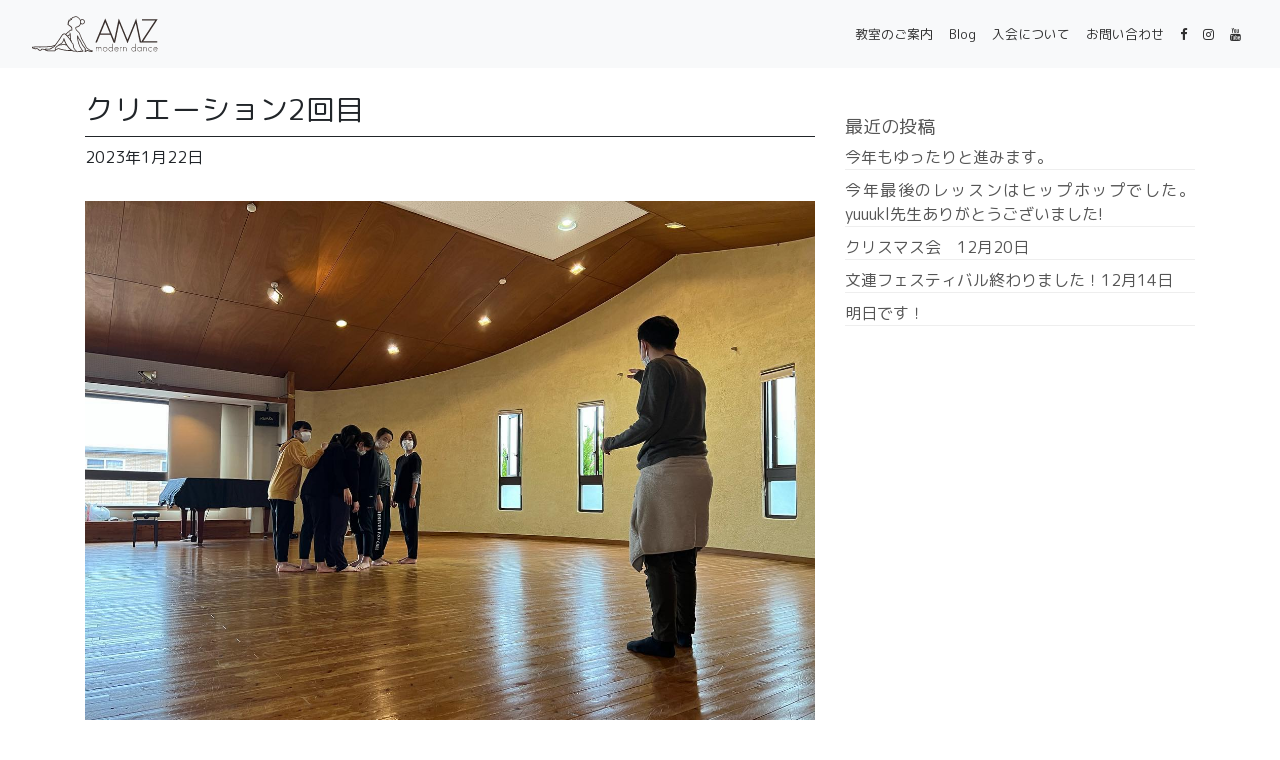

--- FILE ---
content_type: text/html; charset=UTF-8
request_url: https://amz-dance.com/archives/4672
body_size: 9781
content:
<!DOCTYPE html>
<html dir="ltr" lang="ja"
	prefix="og: https://ogp.me/ns#" >
<head>
	<meta charset="UTF-8">
	<meta name="viewport" content="width=device-width, initial-scale=1, shrink-to-fit=no">
	<link rel="profile" href="http://gmpg.org/xfn/11">
	<link href="https://unpkg.com/aos@2.3.1/dist/aos.css" rel="stylesheet">
	<link href="https://fonts.googleapis.com/css?family=M+PLUS+Rounded+1c" rel="stylesheet">
	<link href="https://fonts.googleapis.com/css?family=Josefin+Slab&display=swap" rel="stylesheet">
	<title>クリエーション2回目 - 【公式】AMZモダンダンス｜アムズモダンダンス</title>

		<!-- All in One SEO 4.4.1 - aioseo.com -->
		<meta name="description" content="見ていて気持ちいい。踊るともっと気持ちいい。 幸せ過ぎる時間。 #コンテンポラリーダンス #メソッドビースタジ" />
		<meta name="robots" content="max-image-preview:large" />
		<link rel="canonical" href="https://amz-dance.com/archives/4672" />
		<meta name="generator" content="All in One SEO (AIOSEO) 4.4.1" />

		<!-- Google tag (gtag.js) -->
<script async src="https://www.googletagmanager.com/gtag/js?id=G-WVV01WQLTB"></script>
<script>
  window.dataLayer = window.dataLayer || [];
  function gtag(){dataLayer.push(arguments);}
  gtag('js', new Date());

  gtag('config', 'G-WVV01WQLTB');
</script>
		<meta property="og:locale" content="ja_JP" />
		<meta property="og:site_name" content="【公式】AMZモダンダンス｜アムズモダンダンス - ダンスを通して、しなやかな心と身体を育てたいと思っています。また、自由な発想で自己表現できる場を目指します。モダンダンス、バレエ基礎、ヒップホップダンス、コンテンポラリーなど様々な分野を学べます。 主に宇部市・山口市で活動中。" />
		<meta property="og:type" content="article" />
		<meta property="og:title" content="クリエーション2回目 - 【公式】AMZモダンダンス｜アムズモダンダンス" />
		<meta property="og:description" content="見ていて気持ちいい。踊るともっと気持ちいい。 幸せ過ぎる時間。 #コンテンポラリーダンス #メソッドビースタジ" />
		<meta property="og:url" content="https://amz-dance.com/archives/4672" />
		<meta property="article:published_time" content="2023-01-22T11:05:47+00:00" />
		<meta property="article:modified_time" content="2023-01-22T11:05:47+00:00" />
		<meta name="twitter:card" content="summary" />
		<meta name="twitter:title" content="クリエーション2回目 - 【公式】AMZモダンダンス｜アムズモダンダンス" />
		<meta name="twitter:description" content="見ていて気持ちいい。踊るともっと気持ちいい。 幸せ過ぎる時間。 #コンテンポラリーダンス #メソッドビースタジ" />
		<script type="application/ld+json" class="aioseo-schema">
			{"@context":"https:\/\/schema.org","@graph":[{"@type":"BlogPosting","@id":"https:\/\/amz-dance.com\/archives\/4672#blogposting","name":"\u30af\u30ea\u30a8\u30fc\u30b7\u30e7\u30f32\u56de\u76ee - \u3010\u516c\u5f0f\u3011AMZ\u30e2\u30c0\u30f3\u30c0\u30f3\u30b9\uff5c\u30a2\u30e0\u30ba\u30e2\u30c0\u30f3\u30c0\u30f3\u30b9","headline":"\u30af\u30ea\u30a8\u30fc\u30b7\u30e7\u30f32\u56de\u76ee","author":{"@id":"https:\/\/amz-dance.com\/archives\/author\/teshimarketing#author"},"publisher":{"@id":"https:\/\/amz-dance.com\/#organization"},"image":{"@type":"ImageObject","url":"https:\/\/amz-dance.com\/wp-content\/uploads\/2023\/01\/327026365_920225732748311_2343774420432530660_n.jpg","width":1440,"height":1080},"datePublished":"2023-01-22T11:05:47+09:00","dateModified":"2023-01-22T11:05:47+09:00","inLanguage":"ja","mainEntityOfPage":{"@id":"https:\/\/amz-dance.com\/archives\/4672#webpage"},"isPartOf":{"@id":"https:\/\/amz-dance.com\/archives\/4672#webpage"},"articleSection":"BLOG"},{"@type":"BreadcrumbList","@id":"https:\/\/amz-dance.com\/archives\/4672#breadcrumblist","itemListElement":[{"@type":"ListItem","@id":"https:\/\/amz-dance.com\/#listItem","position":1,"item":{"@type":"WebPage","@id":"https:\/\/amz-dance.com\/","name":"\u30db\u30fc\u30e0","description":"\u30c0\u30f3\u30b9\u3092\u901a\u3057\u3066\u3001\u3057\u306a\u3084\u304b\u306a\u5fc3\u3068\u8eab\u4f53\u3092\u80b2\u3066\u305f\u3044\u3068\u601d\u3063\u3066\u3044\u307e\u3059\u3002\u307e\u305f\u3001\u81ea\u7531\u306a\u767a\u60f3\u3067\u81ea\u5df1\u8868\u73fe\u3067\u304d\u308b\u5834\u3092\u76ee\u6307\u3057\u307e\u3059\u3002\u30e2\u30c0\u30f3\u30c0\u30f3\u30b9\u3001\u30d0\u30ec\u30a8\u57fa\u790e\u3001\u30d2\u30c3\u30d7\u30db\u30c3\u30d7\u30c0\u30f3\u30b9\u3001\u30b3\u30f3\u30c6\u30f3\u30dd\u30e9\u30ea\u30fc\u306a\u3069\u69d8\u3005\u306a\u5206\u91ce\u3092\u5b66\u3079\u307e\u3059\u3002 \u4e3b\u306b\u5b87\u90e8\u5e02\u30fb\u5c71\u53e3\u5e02\u3067\u6d3b\u52d5\u4e2d\u3002","url":"https:\/\/amz-dance.com\/"}}]},{"@type":"Organization","@id":"https:\/\/amz-dance.com\/#organization","name":"\u3010\u516c\u5f0f\u3011AMZ\u30e2\u30c0\u30f3\u30c0\u30f3\u30b9\uff5c\u30a2\u30e0\u30ba\u30e2\u30c0\u30f3\u30c0\u30f3\u30b9","url":"https:\/\/amz-dance.com\/"},{"@type":"Person","@id":"https:\/\/amz-dance.com\/archives\/author\/teshimarketing#author","url":"https:\/\/amz-dance.com\/archives\/author\/teshimarketing","name":"teshimarketing","image":{"@type":"ImageObject","@id":"https:\/\/amz-dance.com\/archives\/4672#authorImage","url":"https:\/\/secure.gravatar.com\/avatar\/829f65171b193d51d1014684f4d1cc4b?s=96&d=mm&r=g","width":96,"height":96,"caption":"teshimarketing"}},{"@type":"WebPage","@id":"https:\/\/amz-dance.com\/archives\/4672#webpage","url":"https:\/\/amz-dance.com\/archives\/4672","name":"\u30af\u30ea\u30a8\u30fc\u30b7\u30e7\u30f32\u56de\u76ee - \u3010\u516c\u5f0f\u3011AMZ\u30e2\u30c0\u30f3\u30c0\u30f3\u30b9\uff5c\u30a2\u30e0\u30ba\u30e2\u30c0\u30f3\u30c0\u30f3\u30b9","description":"\u898b\u3066\u3044\u3066\u6c17\u6301\u3061\u3044\u3044\u3002\u8e0a\u308b\u3068\u3082\u3063\u3068\u6c17\u6301\u3061\u3044\u3044\u3002 \u5e78\u305b\u904e\u304e\u308b\u6642\u9593\u3002 #\u30b3\u30f3\u30c6\u30f3\u30dd\u30e9\u30ea\u30fc\u30c0\u30f3\u30b9 #\u30e1\u30bd\u30c3\u30c9\u30d3\u30fc\u30b9\u30bf\u30b8","inLanguage":"ja","isPartOf":{"@id":"https:\/\/amz-dance.com\/#website"},"breadcrumb":{"@id":"https:\/\/amz-dance.com\/archives\/4672#breadcrumblist"},"author":{"@id":"https:\/\/amz-dance.com\/archives\/author\/teshimarketing#author"},"creator":{"@id":"https:\/\/amz-dance.com\/archives\/author\/teshimarketing#author"},"image":{"@type":"ImageObject","url":"https:\/\/amz-dance.com\/wp-content\/uploads\/2023\/01\/327026365_920225732748311_2343774420432530660_n.jpg","@id":"https:\/\/amz-dance.com\/#mainImage","width":1440,"height":1080},"primaryImageOfPage":{"@id":"https:\/\/amz-dance.com\/archives\/4672#mainImage"},"datePublished":"2023-01-22T11:05:47+09:00","dateModified":"2023-01-22T11:05:47+09:00"},{"@type":"WebSite","@id":"https:\/\/amz-dance.com\/#website","url":"https:\/\/amz-dance.com\/","name":"\u3010\u516c\u5f0f\u3011AMZ\u30e2\u30c0\u30f3\u30c0\u30f3\u30b9\uff5c\u30a2\u30e0\u30ba\u30e2\u30c0\u30f3\u30c0\u30f3\u30b9","description":"\u30c0\u30f3\u30b9\u3092\u901a\u3057\u3066\u3001\u3057\u306a\u3084\u304b\u306a\u5fc3\u3068\u8eab\u4f53\u3092\u80b2\u3066\u305f\u3044\u3068\u601d\u3063\u3066\u3044\u307e\u3059\u3002\u307e\u305f\u3001\u81ea\u7531\u306a\u767a\u60f3\u3067\u81ea\u5df1\u8868\u73fe\u3067\u304d\u308b\u5834\u3092\u76ee\u6307\u3057\u307e\u3059\u3002\u30e2\u30c0\u30f3\u30c0\u30f3\u30b9\u3001\u30d0\u30ec\u30a8\u57fa\u790e\u3001\u30d2\u30c3\u30d7\u30db\u30c3\u30d7\u30c0\u30f3\u30b9\u3001\u30b3\u30f3\u30c6\u30f3\u30dd\u30e9\u30ea\u30fc\u306a\u3069\u69d8\u3005\u306a\u5206\u91ce\u3092\u5b66\u3079\u307e\u3059\u3002 \u4e3b\u306b\u5b87\u90e8\u5e02\u30fb\u5c71\u53e3\u5e02\u3067\u6d3b\u52d5\u4e2d\u3002","inLanguage":"ja","publisher":{"@id":"https:\/\/amz-dance.com\/#organization"}}]}
		</script>
		<!-- All in One SEO -->

<link rel='dns-prefetch' href='//www.google.com' />
<link rel='dns-prefetch' href='//s.w.org' />
<link rel="alternate" type="application/rss+xml" title="【公式】AMZモダンダンス｜アムズモダンダンス &raquo; フィード" href="https://amz-dance.com/feed" />
<link rel="alternate" type="application/rss+xml" title="【公式】AMZモダンダンス｜アムズモダンダンス &raquo; コメントフィード" href="https://amz-dance.com/comments/feed" />
<script>
window._wpemojiSettings = {"baseUrl":"https:\/\/s.w.org\/images\/core\/emoji\/13.1.0\/72x72\/","ext":".png","svgUrl":"https:\/\/s.w.org\/images\/core\/emoji\/13.1.0\/svg\/","svgExt":".svg","source":{"concatemoji":"https:\/\/amz-dance.com\/wp-includes\/js\/wp-emoji-release.min.js?ver=5.9.12"}};
/*! This file is auto-generated */
!function(e,a,t){var n,r,o,i=a.createElement("canvas"),p=i.getContext&&i.getContext("2d");function s(e,t){var a=String.fromCharCode;p.clearRect(0,0,i.width,i.height),p.fillText(a.apply(this,e),0,0);e=i.toDataURL();return p.clearRect(0,0,i.width,i.height),p.fillText(a.apply(this,t),0,0),e===i.toDataURL()}function c(e){var t=a.createElement("script");t.src=e,t.defer=t.type="text/javascript",a.getElementsByTagName("head")[0].appendChild(t)}for(o=Array("flag","emoji"),t.supports={everything:!0,everythingExceptFlag:!0},r=0;r<o.length;r++)t.supports[o[r]]=function(e){if(!p||!p.fillText)return!1;switch(p.textBaseline="top",p.font="600 32px Arial",e){case"flag":return s([127987,65039,8205,9895,65039],[127987,65039,8203,9895,65039])?!1:!s([55356,56826,55356,56819],[55356,56826,8203,55356,56819])&&!s([55356,57332,56128,56423,56128,56418,56128,56421,56128,56430,56128,56423,56128,56447],[55356,57332,8203,56128,56423,8203,56128,56418,8203,56128,56421,8203,56128,56430,8203,56128,56423,8203,56128,56447]);case"emoji":return!s([10084,65039,8205,55357,56613],[10084,65039,8203,55357,56613])}return!1}(o[r]),t.supports.everything=t.supports.everything&&t.supports[o[r]],"flag"!==o[r]&&(t.supports.everythingExceptFlag=t.supports.everythingExceptFlag&&t.supports[o[r]]);t.supports.everythingExceptFlag=t.supports.everythingExceptFlag&&!t.supports.flag,t.DOMReady=!1,t.readyCallback=function(){t.DOMReady=!0},t.supports.everything||(n=function(){t.readyCallback()},a.addEventListener?(a.addEventListener("DOMContentLoaded",n,!1),e.addEventListener("load",n,!1)):(e.attachEvent("onload",n),a.attachEvent("onreadystatechange",function(){"complete"===a.readyState&&t.readyCallback()})),(n=t.source||{}).concatemoji?c(n.concatemoji):n.wpemoji&&n.twemoji&&(c(n.twemoji),c(n.wpemoji)))}(window,document,window._wpemojiSettings);
</script>
<style>
img.wp-smiley,
img.emoji {
	display: inline !important;
	border: none !important;
	box-shadow: none !important;
	height: 1em !important;
	width: 1em !important;
	margin: 0 0.07em !important;
	vertical-align: -0.1em !important;
	background: none !important;
	padding: 0 !important;
}
</style>
	<link rel='stylesheet' id='wp-block-library-css'  href='https://amz-dance.com/wp-includes/css/dist/block-library/style.min.css?ver=5.9.12' media='all' />
<style id='safe-svg-svg-icon-style-inline-css'>
.safe-svg-cover .safe-svg-inside{display:inline-block;max-width:100%}.safe-svg-cover svg{height:100%;max-height:100%;max-width:100%;width:100%}

</style>
<style id='global-styles-inline-css'>
body{--wp--preset--color--black: #000000;--wp--preset--color--cyan-bluish-gray: #abb8c3;--wp--preset--color--white: #fff;--wp--preset--color--pale-pink: #f78da7;--wp--preset--color--vivid-red: #cf2e2e;--wp--preset--color--luminous-vivid-orange: #ff6900;--wp--preset--color--luminous-vivid-amber: #fcb900;--wp--preset--color--light-green-cyan: #7bdcb5;--wp--preset--color--vivid-green-cyan: #00d084;--wp--preset--color--pale-cyan-blue: #8ed1fc;--wp--preset--color--vivid-cyan-blue: #0693e3;--wp--preset--color--vivid-purple: #9b51e0;--wp--preset--color--blue: #0d6efd;--wp--preset--color--indigo: #6610f2;--wp--preset--color--purple: #5533ff;--wp--preset--color--pink: #d63384;--wp--preset--color--red: #dc3545;--wp--preset--color--orange: #fd7e14;--wp--preset--color--yellow: #ffc107;--wp--preset--color--green: #198754;--wp--preset--color--teal: #20c997;--wp--preset--color--cyan: #0dcaf0;--wp--preset--color--gray: #6c757d;--wp--preset--color--gray-dark: #343a40;--wp--preset--gradient--vivid-cyan-blue-to-vivid-purple: linear-gradient(135deg,rgba(6,147,227,1) 0%,rgb(155,81,224) 100%);--wp--preset--gradient--light-green-cyan-to-vivid-green-cyan: linear-gradient(135deg,rgb(122,220,180) 0%,rgb(0,208,130) 100%);--wp--preset--gradient--luminous-vivid-amber-to-luminous-vivid-orange: linear-gradient(135deg,rgba(252,185,0,1) 0%,rgba(255,105,0,1) 100%);--wp--preset--gradient--luminous-vivid-orange-to-vivid-red: linear-gradient(135deg,rgba(255,105,0,1) 0%,rgb(207,46,46) 100%);--wp--preset--gradient--very-light-gray-to-cyan-bluish-gray: linear-gradient(135deg,rgb(238,238,238) 0%,rgb(169,184,195) 100%);--wp--preset--gradient--cool-to-warm-spectrum: linear-gradient(135deg,rgb(74,234,220) 0%,rgb(151,120,209) 20%,rgb(207,42,186) 40%,rgb(238,44,130) 60%,rgb(251,105,98) 80%,rgb(254,248,76) 100%);--wp--preset--gradient--blush-light-purple: linear-gradient(135deg,rgb(255,206,236) 0%,rgb(152,150,240) 100%);--wp--preset--gradient--blush-bordeaux: linear-gradient(135deg,rgb(254,205,165) 0%,rgb(254,45,45) 50%,rgb(107,0,62) 100%);--wp--preset--gradient--luminous-dusk: linear-gradient(135deg,rgb(255,203,112) 0%,rgb(199,81,192) 50%,rgb(65,88,208) 100%);--wp--preset--gradient--pale-ocean: linear-gradient(135deg,rgb(255,245,203) 0%,rgb(182,227,212) 50%,rgb(51,167,181) 100%);--wp--preset--gradient--electric-grass: linear-gradient(135deg,rgb(202,248,128) 0%,rgb(113,206,126) 100%);--wp--preset--gradient--midnight: linear-gradient(135deg,rgb(2,3,129) 0%,rgb(40,116,252) 100%);--wp--preset--duotone--dark-grayscale: url('#wp-duotone-dark-grayscale');--wp--preset--duotone--grayscale: url('#wp-duotone-grayscale');--wp--preset--duotone--purple-yellow: url('#wp-duotone-purple-yellow');--wp--preset--duotone--blue-red: url('#wp-duotone-blue-red');--wp--preset--duotone--midnight: url('#wp-duotone-midnight');--wp--preset--duotone--magenta-yellow: url('#wp-duotone-magenta-yellow');--wp--preset--duotone--purple-green: url('#wp-duotone-purple-green');--wp--preset--duotone--blue-orange: url('#wp-duotone-blue-orange');--wp--preset--font-size--small: 13px;--wp--preset--font-size--medium: 20px;--wp--preset--font-size--large: 36px;--wp--preset--font-size--x-large: 42px;}.has-black-color{color: var(--wp--preset--color--black) !important;}.has-cyan-bluish-gray-color{color: var(--wp--preset--color--cyan-bluish-gray) !important;}.has-white-color{color: var(--wp--preset--color--white) !important;}.has-pale-pink-color{color: var(--wp--preset--color--pale-pink) !important;}.has-vivid-red-color{color: var(--wp--preset--color--vivid-red) !important;}.has-luminous-vivid-orange-color{color: var(--wp--preset--color--luminous-vivid-orange) !important;}.has-luminous-vivid-amber-color{color: var(--wp--preset--color--luminous-vivid-amber) !important;}.has-light-green-cyan-color{color: var(--wp--preset--color--light-green-cyan) !important;}.has-vivid-green-cyan-color{color: var(--wp--preset--color--vivid-green-cyan) !important;}.has-pale-cyan-blue-color{color: var(--wp--preset--color--pale-cyan-blue) !important;}.has-vivid-cyan-blue-color{color: var(--wp--preset--color--vivid-cyan-blue) !important;}.has-vivid-purple-color{color: var(--wp--preset--color--vivid-purple) !important;}.has-black-background-color{background-color: var(--wp--preset--color--black) !important;}.has-cyan-bluish-gray-background-color{background-color: var(--wp--preset--color--cyan-bluish-gray) !important;}.has-white-background-color{background-color: var(--wp--preset--color--white) !important;}.has-pale-pink-background-color{background-color: var(--wp--preset--color--pale-pink) !important;}.has-vivid-red-background-color{background-color: var(--wp--preset--color--vivid-red) !important;}.has-luminous-vivid-orange-background-color{background-color: var(--wp--preset--color--luminous-vivid-orange) !important;}.has-luminous-vivid-amber-background-color{background-color: var(--wp--preset--color--luminous-vivid-amber) !important;}.has-light-green-cyan-background-color{background-color: var(--wp--preset--color--light-green-cyan) !important;}.has-vivid-green-cyan-background-color{background-color: var(--wp--preset--color--vivid-green-cyan) !important;}.has-pale-cyan-blue-background-color{background-color: var(--wp--preset--color--pale-cyan-blue) !important;}.has-vivid-cyan-blue-background-color{background-color: var(--wp--preset--color--vivid-cyan-blue) !important;}.has-vivid-purple-background-color{background-color: var(--wp--preset--color--vivid-purple) !important;}.has-black-border-color{border-color: var(--wp--preset--color--black) !important;}.has-cyan-bluish-gray-border-color{border-color: var(--wp--preset--color--cyan-bluish-gray) !important;}.has-white-border-color{border-color: var(--wp--preset--color--white) !important;}.has-pale-pink-border-color{border-color: var(--wp--preset--color--pale-pink) !important;}.has-vivid-red-border-color{border-color: var(--wp--preset--color--vivid-red) !important;}.has-luminous-vivid-orange-border-color{border-color: var(--wp--preset--color--luminous-vivid-orange) !important;}.has-luminous-vivid-amber-border-color{border-color: var(--wp--preset--color--luminous-vivid-amber) !important;}.has-light-green-cyan-border-color{border-color: var(--wp--preset--color--light-green-cyan) !important;}.has-vivid-green-cyan-border-color{border-color: var(--wp--preset--color--vivid-green-cyan) !important;}.has-pale-cyan-blue-border-color{border-color: var(--wp--preset--color--pale-cyan-blue) !important;}.has-vivid-cyan-blue-border-color{border-color: var(--wp--preset--color--vivid-cyan-blue) !important;}.has-vivid-purple-border-color{border-color: var(--wp--preset--color--vivid-purple) !important;}.has-vivid-cyan-blue-to-vivid-purple-gradient-background{background: var(--wp--preset--gradient--vivid-cyan-blue-to-vivid-purple) !important;}.has-light-green-cyan-to-vivid-green-cyan-gradient-background{background: var(--wp--preset--gradient--light-green-cyan-to-vivid-green-cyan) !important;}.has-luminous-vivid-amber-to-luminous-vivid-orange-gradient-background{background: var(--wp--preset--gradient--luminous-vivid-amber-to-luminous-vivid-orange) !important;}.has-luminous-vivid-orange-to-vivid-red-gradient-background{background: var(--wp--preset--gradient--luminous-vivid-orange-to-vivid-red) !important;}.has-very-light-gray-to-cyan-bluish-gray-gradient-background{background: var(--wp--preset--gradient--very-light-gray-to-cyan-bluish-gray) !important;}.has-cool-to-warm-spectrum-gradient-background{background: var(--wp--preset--gradient--cool-to-warm-spectrum) !important;}.has-blush-light-purple-gradient-background{background: var(--wp--preset--gradient--blush-light-purple) !important;}.has-blush-bordeaux-gradient-background{background: var(--wp--preset--gradient--blush-bordeaux) !important;}.has-luminous-dusk-gradient-background{background: var(--wp--preset--gradient--luminous-dusk) !important;}.has-pale-ocean-gradient-background{background: var(--wp--preset--gradient--pale-ocean) !important;}.has-electric-grass-gradient-background{background: var(--wp--preset--gradient--electric-grass) !important;}.has-midnight-gradient-background{background: var(--wp--preset--gradient--midnight) !important;}.has-small-font-size{font-size: var(--wp--preset--font-size--small) !important;}.has-medium-font-size{font-size: var(--wp--preset--font-size--medium) !important;}.has-large-font-size{font-size: var(--wp--preset--font-size--large) !important;}.has-x-large-font-size{font-size: var(--wp--preset--font-size--x-large) !important;}
</style>
<link rel='stylesheet' id='contact-form-7-css'  href='https://amz-dance.com/wp-content/plugins/contact-form-7/includes/css/styles.css?ver=5.5.4' media='all' />
<link rel='stylesheet' id='child-understrap-styles-css'  href='https://amz-dance.com/wp-content/themes/mymedia02/css/child-theme.min.css?ver=0.0.1' media='all' />
<link rel='stylesheet' id='style-css-css'  href='https://amz-dance.com/wp-content/themes/mymedia02/style.css?ver=5.9.12' media='all' />
<!--n2css--><script src='https://amz-dance.com/wp-includes/js/jquery/jquery.min.js?ver=3.6.0' id='jquery-core-js'></script>
<link rel="https://api.w.org/" href="https://amz-dance.com/wp-json/" /><link rel="alternate" type="application/json" href="https://amz-dance.com/wp-json/wp/v2/posts/4672" /><link rel="EditURI" type="application/rsd+xml" title="RSD" href="https://amz-dance.com/xmlrpc.php?rsd" />
<link rel="wlwmanifest" type="application/wlwmanifest+xml" href="https://amz-dance.com/wp-includes/wlwmanifest.xml" /> 
<meta name="generator" content="WordPress 5.9.12" />
<link rel='shortlink' href='https://amz-dance.com/?p=4672' />
<link rel="alternate" type="application/json+oembed" href="https://amz-dance.com/wp-json/oembed/1.0/embed?url=https%3A%2F%2Famz-dance.com%2Farchives%2F4672" />
<link rel="alternate" type="text/xml+oembed" href="https://amz-dance.com/wp-json/oembed/1.0/embed?url=https%3A%2F%2Famz-dance.com%2Farchives%2F4672&#038;format=xml" />
<meta name="mobile-web-app-capable" content="yes">
<meta name="apple-mobile-web-app-capable" content="yes">
<meta name="apple-mobile-web-app-title" content="【公式】AMZモダンダンス｜アムズモダンダンス - ダンスを通して、しなやかな心と身体を育てたいと思っています。また、自由な発想で自己表現できる場を目指します。モダンダンス、バレエ基礎、ヒップホップダンス、コンテンポラリーなど様々な分野を学べます。 主に宇部市・山口市で活動中。">
<link rel="icon" href="https://amz-dance.com/wp-content/uploads/2019/09/cropped-favicon-32x32.png" sizes="32x32" />
<link rel="icon" href="https://amz-dance.com/wp-content/uploads/2019/09/cropped-favicon-192x192.png" sizes="192x192" />
<link rel="apple-touch-icon" href="https://amz-dance.com/wp-content/uploads/2019/09/cropped-favicon-180x180.png" />
<meta name="msapplication-TileImage" content="https://amz-dance.com/wp-content/uploads/2019/09/cropped-favicon-270x270.png" />
</head>

<body class="post-template-default single single-post postid-4672 single-format-standard wp-embed-responsive understrap-has-sidebar">
<svg xmlns="http://www.w3.org/2000/svg" viewBox="0 0 0 0" width="0" height="0" focusable="false" role="none" style="visibility: hidden; position: absolute; left: -9999px; overflow: hidden;" ><defs><filter id="wp-duotone-dark-grayscale"><feColorMatrix color-interpolation-filters="sRGB" type="matrix" values=" .299 .587 .114 0 0 .299 .587 .114 0 0 .299 .587 .114 0 0 .299 .587 .114 0 0 " /><feComponentTransfer color-interpolation-filters="sRGB" ><feFuncR type="table" tableValues="0 0.49803921568627" /><feFuncG type="table" tableValues="0 0.49803921568627" /><feFuncB type="table" tableValues="0 0.49803921568627" /><feFuncA type="table" tableValues="1 1" /></feComponentTransfer><feComposite in2="SourceGraphic" operator="in" /></filter></defs></svg><svg xmlns="http://www.w3.org/2000/svg" viewBox="0 0 0 0" width="0" height="0" focusable="false" role="none" style="visibility: hidden; position: absolute; left: -9999px; overflow: hidden;" ><defs><filter id="wp-duotone-grayscale"><feColorMatrix color-interpolation-filters="sRGB" type="matrix" values=" .299 .587 .114 0 0 .299 .587 .114 0 0 .299 .587 .114 0 0 .299 .587 .114 0 0 " /><feComponentTransfer color-interpolation-filters="sRGB" ><feFuncR type="table" tableValues="0 1" /><feFuncG type="table" tableValues="0 1" /><feFuncB type="table" tableValues="0 1" /><feFuncA type="table" tableValues="1 1" /></feComponentTransfer><feComposite in2="SourceGraphic" operator="in" /></filter></defs></svg><svg xmlns="http://www.w3.org/2000/svg" viewBox="0 0 0 0" width="0" height="0" focusable="false" role="none" style="visibility: hidden; position: absolute; left: -9999px; overflow: hidden;" ><defs><filter id="wp-duotone-purple-yellow"><feColorMatrix color-interpolation-filters="sRGB" type="matrix" values=" .299 .587 .114 0 0 .299 .587 .114 0 0 .299 .587 .114 0 0 .299 .587 .114 0 0 " /><feComponentTransfer color-interpolation-filters="sRGB" ><feFuncR type="table" tableValues="0.54901960784314 0.98823529411765" /><feFuncG type="table" tableValues="0 1" /><feFuncB type="table" tableValues="0.71764705882353 0.25490196078431" /><feFuncA type="table" tableValues="1 1" /></feComponentTransfer><feComposite in2="SourceGraphic" operator="in" /></filter></defs></svg><svg xmlns="http://www.w3.org/2000/svg" viewBox="0 0 0 0" width="0" height="0" focusable="false" role="none" style="visibility: hidden; position: absolute; left: -9999px; overflow: hidden;" ><defs><filter id="wp-duotone-blue-red"><feColorMatrix color-interpolation-filters="sRGB" type="matrix" values=" .299 .587 .114 0 0 .299 .587 .114 0 0 .299 .587 .114 0 0 .299 .587 .114 0 0 " /><feComponentTransfer color-interpolation-filters="sRGB" ><feFuncR type="table" tableValues="0 1" /><feFuncG type="table" tableValues="0 0.27843137254902" /><feFuncB type="table" tableValues="0.5921568627451 0.27843137254902" /><feFuncA type="table" tableValues="1 1" /></feComponentTransfer><feComposite in2="SourceGraphic" operator="in" /></filter></defs></svg><svg xmlns="http://www.w3.org/2000/svg" viewBox="0 0 0 0" width="0" height="0" focusable="false" role="none" style="visibility: hidden; position: absolute; left: -9999px; overflow: hidden;" ><defs><filter id="wp-duotone-midnight"><feColorMatrix color-interpolation-filters="sRGB" type="matrix" values=" .299 .587 .114 0 0 .299 .587 .114 0 0 .299 .587 .114 0 0 .299 .587 .114 0 0 " /><feComponentTransfer color-interpolation-filters="sRGB" ><feFuncR type="table" tableValues="0 0" /><feFuncG type="table" tableValues="0 0.64705882352941" /><feFuncB type="table" tableValues="0 1" /><feFuncA type="table" tableValues="1 1" /></feComponentTransfer><feComposite in2="SourceGraphic" operator="in" /></filter></defs></svg><svg xmlns="http://www.w3.org/2000/svg" viewBox="0 0 0 0" width="0" height="0" focusable="false" role="none" style="visibility: hidden; position: absolute; left: -9999px; overflow: hidden;" ><defs><filter id="wp-duotone-magenta-yellow"><feColorMatrix color-interpolation-filters="sRGB" type="matrix" values=" .299 .587 .114 0 0 .299 .587 .114 0 0 .299 .587 .114 0 0 .299 .587 .114 0 0 " /><feComponentTransfer color-interpolation-filters="sRGB" ><feFuncR type="table" tableValues="0.78039215686275 1" /><feFuncG type="table" tableValues="0 0.94901960784314" /><feFuncB type="table" tableValues="0.35294117647059 0.47058823529412" /><feFuncA type="table" tableValues="1 1" /></feComponentTransfer><feComposite in2="SourceGraphic" operator="in" /></filter></defs></svg><svg xmlns="http://www.w3.org/2000/svg" viewBox="0 0 0 0" width="0" height="0" focusable="false" role="none" style="visibility: hidden; position: absolute; left: -9999px; overflow: hidden;" ><defs><filter id="wp-duotone-purple-green"><feColorMatrix color-interpolation-filters="sRGB" type="matrix" values=" .299 .587 .114 0 0 .299 .587 .114 0 0 .299 .587 .114 0 0 .299 .587 .114 0 0 " /><feComponentTransfer color-interpolation-filters="sRGB" ><feFuncR type="table" tableValues="0.65098039215686 0.40392156862745" /><feFuncG type="table" tableValues="0 1" /><feFuncB type="table" tableValues="0.44705882352941 0.4" /><feFuncA type="table" tableValues="1 1" /></feComponentTransfer><feComposite in2="SourceGraphic" operator="in" /></filter></defs></svg><svg xmlns="http://www.w3.org/2000/svg" viewBox="0 0 0 0" width="0" height="0" focusable="false" role="none" style="visibility: hidden; position: absolute; left: -9999px; overflow: hidden;" ><defs><filter id="wp-duotone-blue-orange"><feColorMatrix color-interpolation-filters="sRGB" type="matrix" values=" .299 .587 .114 0 0 .299 .587 .114 0 0 .299 .587 .114 0 0 .299 .587 .114 0 0 " /><feComponentTransfer color-interpolation-filters="sRGB" ><feFuncR type="table" tableValues="0.098039215686275 1" /><feFuncG type="table" tableValues="0 0.66274509803922" /><feFuncB type="table" tableValues="0.84705882352941 0.41960784313725" /><feFuncA type="table" tableValues="1 1" /></feComponentTransfer><feComposite in2="SourceGraphic" operator="in" /></filter></defs></svg><div class="site" id="page">

	<!-- ******************* The Navbar Area ******************* -->
	<div id="wrapper-navbar" itemscope itemtype="http://schema.org/WebSite">

		<a class="skip-link sr-only sr-only-focusable" href="#content">コンテンツへスキップ</a>

		<nav class="navbar navbar-expand-md fixed-top navbar-light bg-light">

					<div class="container-fluid">
		
        
            <a class="navbar-brand no-barba" rel="home" href="https://amz-dance.com/" title="【公式】AMZモダンダンス｜アムズモダンダンス" itemprop="url">
                <img src="https://amz-dance.com/wp-content/uploads/2019/09/logo.svg">
            </a>

        
				<button class="navbar-toggler" type="button" data-toggle="collapse" data-target="#navbarNavDropdown" aria-controls="navbarNavDropdown" aria-expanded="false" aria-label="ナビゲーション切り替え">
					<span class="navbar-toggler-icon"></span>
				</button>

				<!-- The WordPress Menu goes here -->
				<div id="navbarNavDropdown" class="collapse navbar-collapse"><ul id="main-menu" class="navbar-nav ml-auto"><li itemscope="itemscope" itemtype="https://www.schema.org/SiteNavigationElement" id="menu-item-548" class="menu-item menu-item-type-custom menu-item-object-custom menu-item-home menu-item-548 nav-item"><a title="教室のご案内" href="https://amz-dance.com/#lesson" class="nav-link">教室のご案内</a></li>
<li itemscope="itemscope" itemtype="https://www.schema.org/SiteNavigationElement" id="menu-item-547" class="menu-item menu-item-type-custom menu-item-object-custom menu-item-547 nav-item"><a title="Blog" href="https://amz-dance.com/archives/category/blog" class="nav-link">Blog</a></li>
<li itemscope="itemscope" itemtype="https://www.schema.org/SiteNavigationElement" id="menu-item-516" class="menu-item menu-item-type-post_type menu-item-object-page menu-item-516 nav-item"><a title="入会について" href="https://amz-dance.com/admission" class="nav-link">入会について</a></li>
<li itemscope="itemscope" itemtype="https://www.schema.org/SiteNavigationElement" id="menu-item-517" class="no-barba menu-item menu-item-type-post_type menu-item-object-page menu-item-517 nav-item"><a class='no-barba' title="お問い合わせ" href="https://amz-dance.com/contact" class="nav-link">お問い合わせ</a></li>
<li itemscope="itemscope" itemtype="https://www.schema.org/SiteNavigationElement" id="menu-item-549" class="menu-item menu-item-type-custom menu-item-object-custom menu-item-549 nav-item"><a target="_blank" rel="noopener noreferrer" href="https://www.facebook.com/amz.moderndance/" class="nav-link"><i class="fa fa-facebook" aria-hidden="true"></i></a></li>
<li itemscope="itemscope" itemtype="https://www.schema.org/SiteNavigationElement" id="menu-item-550" class="menu-item menu-item-type-custom menu-item-object-custom menu-item-550 nav-item"><a target="_blank" rel="noopener noreferrer" href="https://www.instagram.com/amz_modern/" class="nav-link"><i class="fa fa-instagram" aria-hidden="true"></i></a></li>
<li itemscope="itemscope" itemtype="https://www.schema.org/SiteNavigationElement" id="menu-item-629" class="menu-item menu-item-type-custom menu-item-object-custom menu-item-629 nav-item"><a target="_blank" rel="noopener noreferrer" href="https://www.youtube.com/channel/UC7JxMjwEXJKdoqLcUSDnngw" class="nav-link"><i class="fa fa-youtube" aria-hidden="true"></i></a></li>
</ul></div>						</div><!-- .container -->
			
		</nav><!-- .site-navigation -->

	</div><!-- #wrapper-navbar end -->

<div id="barba-wrapper">
	<div class="barba-container">

		<div class="wrapper" id="single-wrapper">

			<div class="container" id="content" tabindex="-1">

				<div class="row top2">

					<!-- Do the left sidebar check -->
					
<div class="col-md content-area" id="primary">

					<main class="site-main" id="main">

						
						
<article class="post-4672 post type-post status-publish format-standard has-post-thumbnail hentry category-blog" id="post-4672">

	<header class="entry-header">

		<h1 class="entry-title">クリエーション2回目</h1>
		<div class="entry-meta">

			<span class="posted-on"> <time class="entry-date published updated" datetime="2023-01-22T20:05:47+09:00">2023年1月22日</time></a></span>
		</div><!-- .entry-meta -->

	</header><!-- .entry-header -->

	<div class="entry-content">

		<div class="instagram-medias"><img src="https://amz-dance.com/wp-content/uploads/2023/01/327026365_920225732748311_2343774420432530660_n-1.jpg"><img src="https://amz-dance.com/wp-content/uploads/2023/01/326835703_220890316968340_1008077304599813920_n.jpg"></div>
<div class="caption">クリエーション2回目</p>
<p>楽しい！あっと言う間の6時間。<br />
見ていて気持ちいい。踊るともっと気持ちいい。<br />
幸せ過ぎる時間。</p>
<p>#コンテンポラリーダンス<br />
#メソッドビースタジオ<br />
#笹本龍史<br />
#ryojisasamoto<br />
#amzモダンダンス<br />
#宇部市</p></div>

		
	</div><!-- .entry-content -->

</article><!-- #post-## -->

						
						
						
					</main><!-- #main -->

					<!-- Do the right sidebar check -->
					
</div><!-- #closing the primary container from /global-templates/left-sidebar-check.php -->


	<div class="col-md-4 widget-area" id="right-sidebar">

		<aside id="recent-posts-2" class="widget widget_recent_entries">
		<h3 class="widget-title">最近の投稿</h3>
		<ul>
											<li>
					<a href="https://amz-dance.com/archives/19015">今年もゆったりと進みます。</a>
									</li>
											<li>
					<a href="https://amz-dance.com/archives/18942">今年最後のレッスンはヒップホップでした。yuuukl先生ありがとうございました!</a>
									</li>
											<li>
					<a href="https://amz-dance.com/archives/18846">クリスマス会　12月20日</a>
									</li>
											<li>
					<a href="https://amz-dance.com/archives/18815">文連フェスティバル終わりました！12月14日</a>
									</li>
											<li>
					<a href="https://amz-dance.com/archives/18286">明日です！</a>
									</li>
					</ul>

		</aside>
</div><!-- #right-sidebar -->

				</div><!-- .row -->

			</div><!-- #content -->

		</div><!-- #single-wrapper -->

	</div>
</div>		





	<!-- ******************* The Footer Full-width Widget Area ******************* -->

	<div class="wrapper" id="wrapper-footer-full">

		<div class="container" id="footer-full-content" tabindex="-1">



					<div id="custom_html-4" class="widget_text footer-widget widget_custom_html widget-count-1 col-md-12"><div class="textwidget custom-html-widget"><div class="section-footarea">


<div class="row top20">
<div class="col-md-4 offset-md-4">
<div class="row">
<div class="col-4">
<div class="links">
<a href="https://www.facebook.com/amz.moderndance/" target="_blank" rel="noopener noreferrer"><i class="fa fa-facebook" aria-hidden="true"></i><span>Facebook</span></a>
</div>
</div>
<div class="col-4">
<div class="links">
<a href="https://www.instagram.com/amz_modern/" target="_blank" rel="noopener noreferrer"><i class="fa fa-instagram" aria-hidden="true"></i><span>Instagram</span></a>
</div>
</div>
<div class="col-4">
<div class="links">
<a href="https://www.youtube.com/channel/UC7JxMjwEXJKdoqLcUSDnngw" target="_blank" rel="noopener noreferrer"><i class="fa fa-youtube" aria-hidden="true"></i><span>YouTube</span></a>
</div>
</div>
</div>
</div>
</div>
</div><!--section-footarea--></div></div><!-- .footer-widget -->

				<div class="copyright">© AMZ Modern Dance All rights reserved.</div>


		</div>

	</div><!-- #wrapper-footer-full -->


</div><!-- #page we need this extra closing tag here -->
<script>
jQuery(function(){
	jQuery(".accordion-box dt").on("click", function() {
    const $icon = jQuery(this).find('.accordion_icon');
		if ($icon.hasClass('active')) {			
			$icon.removeClass('active');				
		} else {
			$icon.addClass('active');			
		}			
	});
});
</script>
  <!-- JS読み込み -->
  <script src="https://unpkg.com/aos@2.3.1/dist/aos.js"></script>
  <!-- 初期化する -->
  <script>
    AOS.init();
  </script>
<script src="https://cdnjs.cloudflare.com/ajax/libs/barba.js/1.0.0/barba.min.js" integrity="sha256-H0TPKZAP4+uKmBpntUUMrKgH4VXBQNDZumun6fvan4w=" crossorigin="anonymous"></script>
<script src='https://amz-dance.com/wp-includes/js/dist/vendor/regenerator-runtime.min.js?ver=0.13.9' id='regenerator-runtime-js'></script>
<script src='https://amz-dance.com/wp-includes/js/dist/vendor/wp-polyfill.min.js?ver=3.15.0' id='wp-polyfill-js'></script>
<script id='contact-form-7-js-extra'>
var wpcf7 = {"api":{"root":"https:\/\/amz-dance.com\/wp-json\/","namespace":"contact-form-7\/v1"}};
</script>
<script src='https://amz-dance.com/wp-content/plugins/contact-form-7/includes/js/index.js?ver=5.5.4' id='contact-form-7-js'></script>
<script id='google-invisible-recaptcha-js-before'>
var renderInvisibleReCaptcha = function() {

    for (var i = 0; i < document.forms.length; ++i) {
        var form = document.forms[i];
        var holder = form.querySelector('.inv-recaptcha-holder');

        if (null === holder) continue;
		holder.innerHTML = '';

         (function(frm){
			var cf7SubmitElm = frm.querySelector('.wpcf7-submit');
            var holderId = grecaptcha.render(holder,{
                'sitekey': '6LeWNr8UAAAAADTbrhAex50nwG-XLrr-jQrk5Cwr', 'size': 'invisible', 'badge' : 'bottomright',
                'callback' : function (recaptchaToken) {
					if((null !== cf7SubmitElm) && (typeof jQuery != 'undefined')){jQuery(frm).submit();grecaptcha.reset(holderId);return;}
					 HTMLFormElement.prototype.submit.call(frm);
                },
                'expired-callback' : function(){grecaptcha.reset(holderId);}
            });

			if(null !== cf7SubmitElm && (typeof jQuery != 'undefined') ){
				jQuery(cf7SubmitElm).off('click').on('click', function(clickEvt){
					clickEvt.preventDefault();
					grecaptcha.execute(holderId);
				});
			}
			else
			{
				frm.onsubmit = function (evt){evt.preventDefault();grecaptcha.execute(holderId);};
			}


        })(form);
    }
};
</script>
<script async defer src='https://www.google.com/recaptcha/api.js?onload=renderInvisibleReCaptcha&#038;render=explicit&#038;hl=ja' id='google-invisible-recaptcha-js'></script>
<script src='https://amz-dance.com/wp-content/themes/mymedia02/js/child-theme.min.js?ver=0.0.1' id='child-understrap-scripts-js'></script>

</body>

</html>



--- FILE ---
content_type: text/css
request_url: https://amz-dance.com/wp-content/themes/mymedia02/style.css?ver=5.9.12
body_size: 4422
content:
/*
 Theme Name:   mymedia02
 Author:       40works
 Template:     understrap
 Version:      0.0.1
*/
.top5 { margin-top: 5px; }
.top10 { margin-top: 10px; }
.top20 { margin-top: 20px; }
.top30 { margin-top: 30px; }
.top40 { margin-top: 40px; }
.top50 { margin-top: 50px; }
.top60 { margin-top: 60px; }

th.with-end-arrow {
  padding: 0;
  vertical-align: top;
}

.entry-content .content ul {
  padding: 0 0 1rem 1rem;
  list-style: none;
}
#page-wrapper.wrapper {
  padding:0;
}
#index-wrapper.wrapper {
  padding:  60px 0 0 0;
}
.section-title {
  text-align: center;
  font-weight: 300;
  letter-spacing: .2rem;
  margin-bottom: 2rem;
  color: #314342;
  font-family: 'Josefin Slab', serif;
}
.card{
  background-color: rgba(255, 255, 255, 0);
}
/*------------ヘッダー---------------*/
#wrapper-navbar .navbar .navbar-brand img {
  width: 8rem;
}
@media (max-width:543px){
  #wrapper-navbar .navbar .navbar-brand img {
    width: 8rem;
  } 
}
.navbar-light .navbar-nav .nav-link {
  color: rgba(0,0,0,.9);
}
li#menu-item-517 a {
  color: rgba(0,0,0,.9);
}
li#menu-item-517 a {
  display: block;
  padding: .5rem 1rem;
}
@media (min-width: 768px){
  li#menu-item-517 a {
    padding-right: .5rem;
    padding-left: .5rem;
}
}
/*------------お知らせ---------------*/
.card-title {
  overflow: hidden;
  font-size: 14px;
  text-overflow: ellipsis;
  white-space: nowrap;
  color: #555;
}
.home .card-block .date {
  font-size: 10px;
  margin-bottom: 0;
  color: #999999;
}
.newsttl {
  border-bottom: 1px solid;
  display: inline-block;
}
@media (min-width:768px){
  .card-title {
    font-size: 16px;
  }
}
@media (max-width:543px){
  .newsttl {
  font-size: 14px;
  }
}
/*------------トップページ---------------*/
.ttlicon{
  width: 80px;
  margin: 0 auto;
  display: block; 
}
.section-concept{
background: url(https://amz-dance.com/wp-content/uploads/2019/09/conceptback.jpg)no-repeat;
background-size: cover;
background-position: center center;
padding: 6.5rem .6rem;
}
.concept-wrap {
  background-color: rgba(244, 245, 247, 0.58);
  padding: 1rem;
  border-radius: 10px;
}
.concepteria{
  font-size: 15px;
  line-height: 2rem;
  padding: .5rem;
  color: #756652;
  text-align: center;
}
.conceptxt{
  margin-top: 1rem;
}
.tool-wrap {
  padding: 20px 15px 15px;
  position: relative;
  border: 1px solid #17a2b8;
  font-size: 15px;
}
.tool-wrap .lead {
  position: absolute;
  top: -15px;
  background-color: #fff;
  padding: 0 10px;
  font-size: 15px;
}
.lead {
  color: #17a2b8;
  letter-spacing: 5px;
  margin-bottom: 15px;
}
.tool-wrap .lead span {
  font-size: 20px;
}
.tool-wrap span.subasta {
  font-size: 12px;
}
.classtxt{
  font-size: 14px; 
}
.selects {
  border-bottom: 1px dashed #7d6f5d;
  color: #7d6f5d;
  margin-bottom: .7rem;
  padding-bottom: .4rem;
}
.selects span{
  background-color: #1fa3b9;
  padding: 2px 5px;
  color: #fff;
  margin-right: 5px;
}
.selectsb{
  border-left: 6px solid #17a2b8;
}
.selectsb span{
  margin-left: 5px; 
}
.section-calender {
  padding: 4rem 0;
  background-color: #bfd7d557;
}
.section-video {
  padding: 6rem 0 4rem;
  background: url(https://amz-dance.com/wp-content/uploads/2019/09/subtle_dots.png)repeat;
}
@media (max-width:543px){
  .section-concept{
    background: url(https://amz-dance.com/wp-content/uploads/2019/10/cscs.jpg)no-repeat;
    padding: 4rem 1rem;
    background-size: 100%;
    }
  .concepteria{
    font-size: 13px;
  }
  .classtxt{
    font-size: 14px;
    margin-top: 1rem; 
  }
}
/*------------サイドバー---------------*/
#recent-posts-2 a{
  margin-bottom: .5rem;
  border-bottom: 1px solid #eee;
  display: block;
  color: #555;
}
/*------------ブログ---------------*/
.section-blog {
  padding: 4rem 0;
  background-color: #f5f5f5;
}
/*------------フッター---------------*/
#wrapper-footer-full{
  background-color: #eaf1f1;
}
#wrapper-footer-full #footer-full-content .textwidget>div {
  display: block;
  margin: 4rem 0;
}
.footlogo {
  width: 80%;
  display: block;
  text-align: left;
}
.fooadd{
  margin-top: 1rem;
  color: #314342;
  font-size: 15px;
  margin-bottom: .4rem;
  text-align: left;
}
.footel {
  color: #314342;
  font-weight: bold;
  font-size: 24px;
  margin-bottom: 0;
}
#wrapper-footer-full #footer-full-content .textwidget>div .footel a{
  color: #314342;
  font-weight: bold;
  font-size: 24px;
}
.footsukedule {
  text-align: right;
  font-size: 14px;
  color: #314342;
}
.chuitel {
  font-size: 12px;
}
.links{
  text-align: center;
  margin-top: 1rem;
}
.links a {
  font-size: 28px;
  color: #555!important;
  display: block;
}
#wrapper-footer-full #footer-full-content .textwidget>div a span {
  font-size: .6rem;
  position: relative;
  top: -15px;
}
.links a:visited,footer a:visited{
  color: #555!important;
  opacity: .8;
}
.pad0{
padding: 0;
}
.filter-Hover iframe{
  -webkit-filter: grayscale(1);
  filter: grayscale(1);
}

.filter-Hover iframe:hover{
transition: filter 0.8s ease;
-webkit-filter: grayscale(0) saturate(2);
filter: grayscale(0) saturate(2);
}
@media (max-width:543px){
  .footlogo {
    width: 62%;
    text-align: center;
    display: inline-block;
  }
  .fooadd{
    text-align: center;
  }
  .padsp{
    padding: 0;
    }
}
/*------------テーブル---------------*/

table.table.table-bordered {
  font-size: 14px;
}
.table-bordered th {
  font-weight: inherit;
  color: #555;
}
table.table.table-bordered.feetable{
  background-color: rgb(253, 252, 246);
}
table.table.table-bordered.feetable th{
  background-color: #eee;
  font-size: 16px;
}
td.ririd {
  text-align: right;
}
.inwhite .wpcf7 {
  max-width: 900px;
  margin: 0 auto!important;
}
.wpcf7 input[type=submit] {
  color: #555;
  border-color: #555;
}
.wpcf7 input:hover[type=submit] {
  color: #fff;
  background-color: #555;
  border-color:#555;
}
@media (max-width:543px){
  table.table.table-bordered {
    font-size: 12px;
  }
  table.table.table-bordered.feetable th{
    font-size: 12px;
  }
  table.table.table-bordered.feetable{
    font-size: 11px;
  }
}
/*------------個別ページヘッダー---------------*/
.contactback {
  background: url(https://amz-dance.com/wp-content/uploads/2019/09/contactpc.jpg)no-repeat;
  background-attachment: fixed;
  position:relative;
  background-position-y: top;
  background-position-x: center;
  height: 480px;
  background-color: #000;
}
@media (max-width:543px){
  .contactback {
    background: url(https://amz-dance.com/wp-content/uploads/2019/09/cintactsp.jpg)no-repeat;
    background-attachment: fixed;
    position:relative;
    background-position-y: top;
    background-position-x: center;
    height: 380px;
    background-size: 100%;
  } 
}
.addback {
  background: url(https://amz-dance.com/wp-content/uploads/2019/10/poc.jpg)no-repeat;
  background-attachment: fixed;
  position:relative;
  background-position-y: top;
  background-position-x: center;
  height: 480px;
  background-color: #000;
}
@media (max-width:543px){
  .addback {
    background: url(https://amz-dance.com/wp-content/uploads/2019/10/soc.jpg)no-repeat;
    background-attachment: fixed;
    position:relative;
    background-position-y: top;
    background-position-x: center;
    height: 380px;
    background-size: 100%;
  } 
}
/*------------個別ページ---------------*/
.bbg2{
  text-align: center;
  font-weight: bold;
  transition: .2s color ease;
  text-transform: uppercase;
  color: #fff;
  font-size: 24px;
  position: relative;
  top: 50%;
}
.bbg2 span{
  background-color: #251715db;
    padding: .2em .5em;
    letter-spacing: .2em;
}
.pagebacks{
  background-color: #f8f9fa;
  padding-top: 5rem;
  padding-bottom: 5rem;
}
.inwhite{
  background-color: #fff;
  padding: 1rem;
  border-radius: 8px; 
}
h1.pagemaimttl {
  text-align: center;
  font-size: 30px;
  color: #666666;
}
a.morela{
  font-size: 30px;
  display: block;
  text-align: center;
  color: #555;
}

.title-underline_p {
  position: relative;
  display: block;
  font-size: 22px;
  font-weight: bold;
  letter-spacing: .1em;
  padding-bottom: 1em;
  color: #17a2b8;
}
.title-underline_p:after {
  content: "";
  display: block;
  width: 15%;
  height: 1px;
  position: absolute;
  background: #17a2b8;
  left: 0;
  bottom: 0;
}
.radiusimg{
  border-radius: 5px;
}

p.feett {
  font-size: 18px;
  color: #555;
  border-left: 4px solid #bb9f4a;
}
p.feett span{
 margin-left: 5px;
}
.biyouol li{
  margin-bottom: .8rem;  
}
.biyouol li span{
  border-bottom: 1px dashed #e0c36d;
}
.gojyuwrap{
  padding: 1.2rem;
  background-color: #fdfcf6;
  border-radius: 8px;
}
.gojyukat {
  background-color: #4b9786;
  padding: .6rem;
  color: #fff;
  font-size: 18px;
}
.checks {
  border-bottom: 1px dashed #555;
  padding-bottom: .2rem;
  color: #9a7a4f;
}
.contacttxt {
  color: #555;
}
.contacttxt span{
  color: #cc0000;
}
span.asterisk {
  color: #cc0000;
}
span.smallfont {
  font-size: 12px;
}
h3.abt1 {
  color: #b79327;
  border-bottom: 1px solid;
  padding-bottom: .5rem;
}
.abtxt1 {
  line-height: 1.8rem;
  color: #555;
  padding: .8rem;
  background-color: rgb(253, 252, 246);
  border-radius: 5px;
}
.shikumi {
  position: relative;
  padding: .4em .8em;
  background-color: #34b0c3;
  border-radius: 6px;
  box-shadow: 2px 2px 4px rgba(0, 0, 0, .1) inset;
  font-size: 18px;
  color: #FFF;
  text-align: center;
  margin: 1.5rem .5rem 2rem;
}
.shikumi2 {
  position: relative;
  padding: .4em .8em;
  background-color: #34b0c3;
  border-radius: 6px;
  box-shadow: 2px 2px 4px rgba(0, 0, 0, .1) inset;
  font-size: 18px;
  color: #FFF;
  text-align: center;
  margin: 1.5rem .5rem 2rem;
}
.shikumi::after {
    position: absolute;
    top: 100%;
    left: 45%;
    content: '';
    width: 0;
    height: 0;
    border: 10px solid transparent;
    border-top: 10px solid #34b0c3;
}
.name {
  font-size: 18px;
  border-bottom: 1px solid #ffdb70;
  padding-bottom: .5rem;
}
.profiless {
  margin-bottom: .5rem;
}
.profiless span{
  letter-spacing: 3px;
  background-color: #4b9786;
  padding: .2rem .5rem;
  color: #fff;
}
.proftxtx {
  font-size: 14px;
}
.proftxtx span{
  border-bottom: 1px dashed #888;
}
ul.profileul{
  font-size: 14px;
}
.whowrap {
  padding: 1rem;
  background-color: #fdfcf6;
  border-radius: 5px;
}
.whottl {
  background-color: #17a2b8;
  color: #fff;
  padding: .2rem 0;
  text-align: center;
  font-size: 14px;
}
.whotxt {
  font-size: 15px;
  line-height: 1.8rem;
}
.whotxt span{
  color: #756652;
  font-weight: bold;
}
h3.widget-title {
  font-size: 18px;
  color: #555;
  margin-top: 1.5rem;
}
.qq {
  background-color: #f4f2e9;
  position: relative;
  line-height: 1.8;
  padding: 18px 20px;
  margin: 0 20px 30px;
  border-radius: 10px;
  box-shadow: 0 2px 1px rgba(0, 0, 0, 0.08);
}
.qq span{
  color: #17a2b8;
  font-weight: bold;
  font-size: 24px;
}
.qq:after {
  content: "";
  position: absolute;
  width: 0;
  height: 0;
  left: 20px;
  right: auto;
  bottom: -13px;
  border-style: solid;
  border-color: transparent transparent transparent #f4f2e9;
  border-width: 10px 0 10px 17.32px;
  transform: rotate(115deg);
  z-index: 0;
}
.aa {
  background-color: #edf6f9;
  position: relative;
  line-height: 1.6;
  padding: 18px 20px;
  margin: 0 20px 30px;
  border-radius: 10px;
  box-shadow: 0 2px 1px rgba(0, 0, 0, 0.08);
  font-size: 14px;
}
.aa span{
  color: #ef8b95;
  font-weight: bold;
  font-size: 24px;
}
.aa:after {
  content: "";
  position: absolute;
  width: 0;
  height: 0;
  right: 20px;
  bottom: -13px;
  border-style: solid;
  border-color: transparent transparent transparent #edf6f9;
  border-width: 10px 0 10px 17.32px;
  transform: rotate(55deg);
  z-index: 0;
}
.houmon {
  font-size: 18px;
  color: #ff0000;
}
.jyuuyou {
  background-color: #ff0000;
  display: inline-block;
  padding: .3rem .5rem;
  font-size: 20px;
  color: #fff;
  font-weight: bold;
  letter-spacing: 3px;
}
.asta {
  color: #ff0000;
  font-size: 14px;
}
.oswwrap {
  padding: 1.5rem;
  background-color: #eee;
  border-radius: 20px;
}
.osooso {
  font-size: 18px;
  text-align: center;
  font-weight: bold;
  height: 2.5rem;
}
.oswwrap img{
  width: 60%;
    display: block;
}
.kioswwrap {
  padding: 1.5rem;
  border-radius: 20px;
  border: 2px solid #b79327;
}
.kigd {
  font-size: 18px;
  text-align: center;
  font-weight: bold;
}
.kioswwrap img{
  width: 60%;
    display: block;
}
ul.koukaul li{
padding-bottom: .5rem;
}
ul.koukaul li span{
  border-bottom: 1px dashed #b79327;
  }
.shotota {
    text-align: right;
    font-size: 12px;
}
.reie{
  padding: .5rem;
  background-color: #f8f9fa;
  line-height: 1.8rem;
  margin-bottom: 1rem; 
}
.shoureitxt {
  padding-left: .5rem;
  border-left: 1px solid #17a2b8;
  font-size: 14px;
  color: #555;
}
.shoureittl {
  color: #fff;
  background-color: #3cafc1;
  text-align: center;
  border-radius: 3px;
}
.shoureiwrap {
  border: 1px solid #17a2b8;
  padding: 1rem;
  border-radius: 10px;
  background-color: #fffef3;
}
.showlead {
  font-size: 14px;
  color: #555;
}
.showlead span{
  font-size: 18px;
  color: #555;
}
.greeb{
  text-align: center;
  font-weight: bold;
  color: #17a2b8;
}
.adwraps{
  background: url(https://amz-dance.com/wp-content/uploads/2019/09/conback.png)no-repeat;
  background-size: contain;
  background-position-x: right;
}
.adtxt {
  color: #756652;
  line-height: 1.8rem;
  font-size: 15px;
}
.astaw {
  font-size: 13px;
  color: #555;
}
@media (max-width:543px){
  .bbg2{
    text-align: center;
    font-weight: bold;
    transition: .2s color ease;
    text-transform: uppercase;
    color: #fff;
    font-size: 18px;
    position: relative;
    top: 50%;
  }
  .tool-wrap {
    font-size: 14px;
  }
ol.biyouol{
    margin-top: 2rem;
  }
  .abtxt1 {
    line-height: 1.6rem;
   font-size: 14px;
  }
  h3.abt1 {
    font-size: 18px;
}
.shikumi {
  font-size: 15px;
}
.shikumi2 {
  font-size: 15px;
}
.whottl {
 font-size: 13px;
}
.whotxt {
  font-size: 12px;
}
.houmon {
  font-size: 16px;
}
.qq{
  margin: .5rem 0;
}
.aa{
  margin: .5rem 0;
}
p.feett {
  font-size: 15px;
  color: #555;
  border-left: 4px solid #bb9f4a;
}
.checks {
  font-size: 14px;
}
.adwraps{
  background: url(https://amz-dance.com/wp-content/uploads/2019/09/conback.png)no-repeat;
  background-size: contain;
  background-position-x: center;
}
.astaw {
  font-size: 12px;
  color: #555;
}
}
.pagination {
  margin: 2rem auto;
}
.page-item.active .page-link {
  z-index: 1;
  color: #fff;
  background-color: #6c757d;
  border-color: #6c757d;
}
.page-link {
  position: relative;
  display: block;
  padding: .5rem .75rem;
  margin-left: -1px;
  line-height: 1.25;
  color: #6c757d;
  background-color: #fff;
  border: 1px solid #dee2e6;
}
/*------------マーカー---------------*/
.marker-animation.active{
  background-position: -100% .5em;
}
.marker-animation {
  background-image: -webkit-linear-gradient(left, transparent 50%,rgba(255, 242, 0, 0.98) 50%);
  background-image: -moz-linear-gradient(left, transparent 50%,rgba(255, 242, 0, 0.98) 50%);
  background-image: -ms-linear-gradient(left, transparent 50%, rgba(255, 242, 0, 0.98) 50%);
  background-image: -o-linear-gradient(left, transparent 50%, rgba(255, 242, 0, 0.98) 50%);
  background-image: linear-gradient(left, transparent 50%, rgba(255, 242, 0, 0.98) 50%);
  background-repeat: repeat-x;
  background-size: 200% .8em;
  background-position: 0 .5em;
  transition: all 3s ease;
  font-weight: bold;
}
.marker-animationw.active{
  background-position: -100% .5em;
}
.marker-animationw {
  background-image: -webkit-linear-gradient(left, transparent 50%,rgba(11, 184, 202, 0.79) 50%);
  background-image: -moz-linear-gradient(left, transparent 50%,rgba(11, 184, 202, 0.79) 50%);
  background-image: -ms-linear-gradient(left, transparent 50%, rgba(11, 184, 202, 0.79) 50%);
  background-image: -o-linear-gradient(left, transparent 50%, rgba(11, 184, 202, 0.79) 50%);
  background-image: linear-gradient(left, transparent 50%, rgba(11, 184, 202, 0.79) 50%);
  background-repeat: repeat-x;
  background-size: 200% .8em;
  background-position: 0 .5em;
  transition: all 3s ease;
  font-weight: bold;
}
/*------------ボタン---------------*/
.ybut {
  display: block;
  padding: 2.5em;
  background: #eee;
  border-radius: 4px;
  border: 1px solid #eee;
  color: #555!important;
  line-height: 140%;
  box-sizing: border-box;
  text-decoration: none;
}
.ybut:hover{
  background: #fff;
  color: #555!important;
  border: 1px solid #555;
}
/*------------ボタン---------------*/
.instagram-medias img{
  width: 100%;
  margin-bottom: 1rem;
}
.instagram-medias video {
  width: 100%;
  margin-bottom: 1rem;
}
/*YouTubeレスポンシブサイズ*/
.rwdwrap {
  position: relative;
  width: 100%;
  padding-top: 56.25%;
}
.rwdwrap iframe {
  position: absolute;
  top: 0;
  right: 0;
  width: 100% !important;
  height: 100% !important;
  box-shadow: 0 14px 28px rgba(0,0,0,0.25), 0 10px 10px rgba(0,0,0,0.22);
}
.accordion-box dt{
  border-radius: 5px;
  padding: 2em .5em;
  font-weight: normal;
  margin: 2em 0;
  background-color:#c3c3c3ad;
}
.accordion-box dt a,.accordion-box dt a:visited,.accordion-box dt a:active,.accordion-box dt a:hover{
 color: #333;
 font-weight: normal;
 text-decoration: none;
 display: block;
}

.accordion_icon,
.accordion_icon span {
    display: inline-block;
    transition: all .4s;
    box-sizing: border-box;
}
.accordion_icon {
    position: relative;
    width: 30px;
    height: 30px;
    float: right;
  margin-right: 5px;
  margin-top: 5px;
}
.accordion_icon span {
    position: absolute;
    left: 6px;
    width: 50%;
    height: 1px;
    background-color: #333;
    border-radius: 4px;
    -webkit-border-radius: 4px;
    -ms-border-radius: 4px;
    -moz-border-radius: 4px;
    -o-border-radius: 4px;
}
.accordion_icon span:nth-of-type(1) {
    top: 5px;
    transform: rotate(0deg);
    -webkit-transform: rotate(0deg);
    -moz-transform: rotate(0deg);
    -ms-transform: rotate(0deg);
    -o-transform: rotate(0deg);
}
.accordion_icon span:nth-of-type(2) {
    top: 5px;
    transform: rotate(90deg);
    -webkit-transform: rotate(90deg);
    -moz-transform: rotate(90deg);
    -ms-transform: rotate(90deg);
    -o-transform: rotate(90deg);
}
.accordion_icon.active span:nth-of-type(1) {
    display:none;
}
.accordion_icon.active span:nth-of-type(2) {
    top: 5px;
    transform: rotate(180deg);
    -webkit-transform: rotate(180deg);
    -moz-transform: rotate(180deg);
    -ms-transform: rotate(180deg);
    -o-transform: rotate(180deg);
}
.accordion-box a{
  font-size: 16px;
  padding-left: .5em; 
}
.acwraos {
  background-color: rgb(185 185 185 / 20%);
  padding: 1rem;
}
.wsk1 {
  font-size: 15px;
  font-weight: bold;
  color: #666;
}
.wsk2 {
  font-size: 15px;
  color: #666;
}
.misg {
  font-size: 13px;
  color: #666;
}

--- FILE ---
content_type: image/svg+xml
request_url: https://amz-dance.com/wp-content/uploads/2019/09/logo.svg
body_size: 4317
content:
<?xml version="1.0" encoding="UTF-8"?> <!-- Generator: Adobe Illustrator 23.0.6, SVG Export Plug-In . SVG Version: 6.00 Build 0) --> <svg xmlns="http://www.w3.org/2000/svg" xmlns:xlink="http://www.w3.org/1999/xlink" id="レイヤー_1" x="0px" y="0px" viewBox="0 0 300 99" style="enable-background:new 0 0 300 99;" xml:space="preserve"> <style type="text/css"> .st0{fill:#231815;} </style> <g> <path class="st0" d="M127.1,92.3c-0.5,0-1.1-0.2-1.4-0.9c-0.5-1,0.1-1.8,0.5-2.3c0.2-0.2,0.4-0.5,0.4-0.7c0.1-0.2,0-0.3-0.2-0.7 c-0.2-0.3-0.4-0.8-0.4-1.4c0-0.3,0-0.6,0.1-0.9c0-0.4,0.1-0.8,0-1c-0.1-0.1-0.2-0.3-0.4-0.5c-1.4-1.7-5-6.1-6.3-8.2 c-0.7-1.1-1.8-3.5-2.7-5.5c-0.4-0.8-0.7-1.5-0.9-1.9c-0.6-1.2-4.2-6.7-4.7-7.3c-0.2-0.3-0.5-0.9-1-2c-0.5-1.1-1.6-3.7-2.1-4 c-0.5-0.3-0.6-0.8-0.4-1.3c0.3-0.5,0.8-0.6,1.3-0.4c1,0.5,1.8,2.4,2.9,4.9c0.3,0.6,0.6,1.5,0.8,1.6c0.5,0.7,4.2,6.3,4.9,7.6 c0.2,0.4,0.5,1.1,0.9,2c0.8,1.8,1.9,4.2,2.6,5.2c1.2,2,4.9,6.5,6.2,8c0.2,0.3,0.4,0.5,0.5,0.6c0.6,0.8,0.5,1.6,0.4,2.3 c0,0.2,0,0.5,0,0.7c0,0.1,0.1,0.3,0.2,0.6c0.2,0.4,0.6,1.1,0.3,2c-0.2,0.6-0.5,1.1-0.8,1.4c0,0,0,0,0,0c0.2-0.1,0.3-0.2,0.4-0.2 l0.3-0.1c0.3-0.1,0.6-0.5,0.9-0.8c0.4-0.5,0.9-1.1,1.7-1.3c0.6-0.2,1.8-0.1,5.5,1.4c1.3,0.5,4.1,1,5.7,0.9c-1.5-0.3-3.3-0.9-4-1.1 c-1.1-0.4-2.5-1.5-3.2-2.1l-0.1-0.1c-0.4-0.3-1.1-0.7-1.9-1c-0.4-0.2-0.7-0.4-1-0.5c-2-1.1-4.1-5.3-6.2-9.4 c-0.4-0.8-0.7-1.5-0.9-1.9c-0.3-0.6-0.9-1.5-1.5-2.6c-1.6-2.7-3.7-6.4-4.8-8.6c-1.6-3.1-4.9-11.6-6-14.6c-0.4-1.3-1.8-2.5-3.3-3.7 c-2.3-2-5-4.3-5.4-8c-0.3-2.9,0.9-3.8,2.9-4.2l0.1,0c2.1-0.4,7.6-1.6,8.5-9.2c0.9-7.2-5.3-11.6-7.2-12.7c-2-1.2-4.8-0.9-6.6,0 c-0.1,0-0.2,0.1-0.3,0.1c-2.8,0.5-4.2,1.8-4.5,2.2c0,0.1,0,0.2-0.1,0.2c-0.2,0.9-0.7,2.5-3.1,4.2c-1.6,1.1-3,0.7-3.7,0.4 c0,0.2,0,0.5,0.1,0.7c0.4,0.8,0.4,1.5,0.2,2c-0.2,0.3-0.5,0.6-0.9,0.7c-0.1,0-0.3,0-0.4,0.1c0,0.1,0,0.2,0,0.2 c0.2,0.3,0.2,0.7,0.1,0.9c-0.1,0.4-0.5,0.6-0.7,0.7c0,0.1,0.1,0.2,0.2,0.3c0.2,0.3,0.3,0.6,0.3,0.9c0,0.8-0.4,1.2-0.8,1.5 c-0.1,0.1-0.2,0.2-0.3,0.3c-0.1,0.1-0.2,0.2-0.2,0.4c0,0.2,0.2,0.6,0.5,0.8c0.8,0.7,2,1.6,3.2,2.4c1.6,1.1,3.1,2.1,3.9,3.1 c0.5,0.5,1.1,1.6,1.3,2.8c0.4,2.4,0.2,5.3,0.2,5.4c0,0.3-0.2,0.5-0.4,0.7c-0.2,0.2-0.5,0.2-0.8,0.2c-0.7-0.2-2-0.2-2.5,0 c-0.5,0.3-4.8,4-10.9,9.3c-0.4,0.3-1,0.3-1.3-0.1c-0.3-0.4-0.3-1,0.1-1.3c6.9-6.1,10.7-9.3,11.3-9.6c0.8-0.4,1.8-0.4,2.6-0.3 c0-1,0-2.6-0.2-3.9c-0.1-0.7-0.5-1.5-0.9-1.9c-0.7-0.8-2.1-1.8-3.6-2.8c-1.3-0.9-2.6-1.8-3.5-2.6c-0.7-0.6-1-1.4-1-2.2 c0-0.7,0.2-1.2,0.7-1.7c0.1-0.1,0.2-0.2,0.3-0.3c0,0,0.1-0.1,0.1-0.1c0,0,0,0,0,0c-0.2-0.3-0.5-0.9-0.5-1.6c0-0.6,0.3-0.9,0.6-1.1 c-0.1-0.7,0.1-1.4,0.1-1.7c0.1-0.3,0.3-0.5,0.5-0.6c0.2-0.1,0.4-0.1,0.6-0.1c-0.3-0.8-0.5-2.2,0.4-3.1c0.6-0.6,1.3-0.3,1.8-0.1 c0.6,0.2,1.3,0.5,2.2-0.1c1.9-1.3,2.2-2.4,2.4-3.1c0.1-0.3,0.2-0.7,0.4-0.9c0.5-0.5,2.2-2.3,5.6-2.9c2.3-1.1,5.7-1.5,8.3,0.1 c5.8,3.5,8.8,9,8.1,14.6c-1.1,8.9-7.8,10.3-10,10.8l-0.1,0c-1.2,0.3-1.6,0.3-1.4,2.2c0.3,3,2.6,4.9,4.8,6.8 c1.7,1.4,3.2,2.8,3.8,4.5c1.2,3.3,4.4,11.5,5.9,14.4c1.1,2.1,3.2,5.8,4.7,8.5c0.7,1.1,1.2,2.1,1.5,2.6c0.2,0.4,0.6,1.1,1,2 c1.2,2.5,3.7,7.7,5.4,8.6c0.3,0.2,0.6,0.3,1,0.5c0.8,0.4,1.7,0.8,2.2,1.2l0.1,0.1c0.6,0.5,1.9,1.5,2.7,1.8c1.1,0.4,3.9,1.2,4.6,1.1 c1.1-0.1,1.6,0.6,1.7,1.3c0.1,1-0.9,2.2-2.5,2.3c-1.8,0.1-5.2-0.4-6.8-1.1c-3.4-1.4-4.1-1.3-4.3-1.3c-0.2,0.1-0.5,0.4-0.8,0.7 c-0.4,0.5-0.9,1-1.5,1.3l-0.2,0.1C128.5,91.9,127.8,92.3,127.1,92.3"></path> <path class="st0" d="M109.7,92.8c-0.4,0-0.9-0.1-1.5-0.2c-2.6-0.6-7.3-7.2-8.7-9.6c-0.7-1.2-1-3.6-1.3-6.4 c-0.1-0.8-0.2-1.5-0.2-1.8c-0.2-0.9-0.7-1.6-1.4-2.1c-2.1-1.5-4.1-7.4-4.6-9.3c-0.8-3.3-0.9-7-1-10c-0.1-2.4-0.1-5-0.6-5.6 c-0.3-0.4-0.2-1,0.2-1.3c0.4-0.3,1-0.2,1.3,0.2c0.9,1.1,0.9,3.5,1,6.7c0.1,2.9,0.1,6.5,0.9,9.6c0.7,2.6,2.6,7.4,3.8,8.3 c1,0.7,1.8,1.9,2.1,3.2c0.1,0.4,0.2,1,0.3,2.1c0.2,1.8,0.5,4.7,1,5.7c1.9,3.4,6,8.4,7.5,8.7c1.5,0.4,2.1,0,2.7-0.4 c0.3-0.2,0.7-0.5,1.3-0.6c0.7-0.2,1.3,0.1,1.7,0.4c0.5,0.3,0.9,0.5,2,0c-0.4-0.3-0.4-0.9-0.1-1.3c0.3-0.4,0.8-0.5,1.3-0.2 c0.1,0,0.2,0.1,0.4,0.3c0.3,0.2,0.8,0.6,1.3,0.8c0.5,0.2,1,0.1,1.7-0.2c-0.6-0.5-1.5-1.3-2.3-2.5c-0.8-1.2-1.5-2.4-2.1-3.4 c-0.7-1.1-1.3-2.1-1.8-2.7c-0.9-1.1-1.9-3.9-3.1-7.2l-0.4-1.1c-0.7-2.1-1.5-5.8-2.1-8.5c-0.1-0.6-0.2-1.2-0.4-1.7 c-0.6-2.7-0.6-6.8-0.6-7c0-0.5,0.4-0.9,0.9-0.9h0c0.5,0,0.9,0.4,0.9,0.9c0,0,0,4,0.5,6.6c0.1,0.5,0.2,1.1,0.4,1.7 c0.6,2.7,1.3,6.3,2,8.3l0.4,1.1c0.8,2.3,2,5.7,2.7,6.7c0.6,0.7,1.2,1.8,1.9,2.9c0.6,1,1.3,2.1,2.1,3.3c0.8,1.1,1.5,1.8,2.1,2.2 c0.6,0.4,1.1,0.9,1,1.6c0,0.4-0.3,0.8-0.8,1.1c-1.2,0.7-2.5,1.2-3.9,0.7c-0.2-0.1-0.3-0.1-0.5-0.2c-0.1,0.1-0.3,0.3-0.6,0.4 c-2,1-3.1,0.6-4,0.1c-0.2-0.1-0.4-0.2-0.4-0.2c-0.2,0-0.4,0.2-0.6,0.3C111.8,92.4,111,92.8,109.7,92.8"></path> <path class="st0" d="M85.9,55.4c-0.3,0-0.6-0.1-0.7-0.4c-0.3-0.4-0.2-1,0.2-1.3c1.9-1.5,4.6-3.2,6.3-3.1c0.5,0,0.9,0.5,0.9,1 c0,0.5-0.5,0.9-1,0.9c-0.9-0.1-2.9,1-5.1,2.7C86.3,55.4,86.1,55.4,85.9,55.4"></path> <path class="st0" d="M102,91.5c-0.9,0-1.8-0.1-2.9-0.3c-4.4-0.8-8.9-5.5-12.8-9.9c-4.7-5.5-7.8-12.8-9.3-17c-0.1,0.5-0.3,1-0.4,1.5 c-0.4,1.2-2.1,5.4-5.8,7.8c-0.2,0.1-0.5,0.3-1,0.6c-2.2,1.4-8.9,5.7-9.9,6.9l-0.1,0.1c-1.1,1.3-2.4,2.8-2.4,3.7 c0,0.3,0.1,0.5,0.3,0.9c0.3,0.6,0.7,1.5,0.2,3c-0.5,1.6-2.2,1.8-3.8,1.9c-1.3,0.1-9.5,0.1-14.3,0.1c-1.6,0-2.8-0.8-3.3-1.3 c-0.6,0-1.8-0.3-2.7-1.3c-0.3-0.3-1-1.4-0.8-2.5c0.1-0.6,0.5-1.1,1.1-1.4c0.9-0.4,1.6,0,2.2,0.2c0.2,0.1,0.3,0.2,0.5,0.2 c0.2,0.1,0.8,0,1.3,0c0.5,0,1-0.1,1.5,0c0.6,0.1,4.2-0.1,4.9-0.4c1.1-0.5,8.1-4.2,9.3-5.5c1.3-1.5,12-16.5,12.9-18.1 c0-0.1,4.5-7.6,5.7-8.9c0.2-0.2,0.4-0.4,0.6-0.7c0.7-0.8,1.4-1.6,2.7-2c0.1,0,0.2-0.1,0.3-0.1c1.1-0.4,3.4-1.3,6.6,1.8 c3.1,3.1,6,6.7,7.2,8.3c0.1,0.2,0.5,0.6,0.9,1.2c1.9,2.4,3.7,4.8,4.3,6c0.2,0.5,0,1-0.4,1.3c-0.5,0.2-1,0-1.3-0.4 c-0.6-1.1-2.9-4.1-4.1-5.7c-0.5-0.6-0.8-1-0.9-1.2c-1.1-1.5-3.9-5.1-7-8.1c-2.3-2.3-3.6-1.8-4.5-1.4c-0.1,0-0.2,0.1-0.4,0.1 c-0.8,0.3-1.3,0.8-1.9,1.5c-0.2,0.2-0.4,0.5-0.7,0.7c-0.8,0.8-4,6-5.4,8.5C67.4,63.3,56.6,78.3,55.2,80c-1.6,1.8-9.1,5.7-9.9,6.1 c-1.1,0.5-5.1,0.7-6,0.6c-0.2,0-0.6,0-1,0c-0.7,0.1-1.4,0.1-2-0.1c-0.3-0.1-0.5-0.2-0.7-0.3C35.3,86.1,35,86,34.9,86 c-0.1,0.1,0.1,0.6,0.3,0.8c0.7,0.7,1.7,0.7,1.7,0.7c0.3,0,0.6,0.1,0.7,0.3c0,0,1,1,2.3,1c8.1,0,13.2,0,14.2-0.1 c1.3-0.1,1.9-0.2,2.1-0.6c0.2-0.8,0.1-1.1-0.1-1.6c-0.2-0.4-0.4-0.9-0.4-1.6c0-1.6,1.4-3.3,2.8-4.9l0.1-0.1c1-1.2,5.8-4.4,10.4-7.3 c0.4-0.3,0.8-0.5,1-0.6c2.5-1.7,4.3-4.6,5.1-6.9c0.7-1.9,1.1-4.6,1.1-4.6c0.1-0.4,0.4-0.8,0.9-0.8c0.4,0,0.8,0.3,1,0.7 c0,0.1,3.3,11.9,10,19.7c3.6,4.2,7.9,8.6,11.7,9.3c3.5,0.6,6-0.2,6-0.2c0.5-0.2,1,0.1,1.2,0.6c0.2,0.5-0.1,1-0.6,1.2 C106,91,104.4,91.5,102,91.5"></path> <path class="st0" d="M65.2,77c-0.5,0-0.9-0.3-0.9-0.8c-0.1-0.5,0.3-1,0.8-1.1c0.3,0,8.5-1.1,11-1.1c2.4,0.1,6.7,0.4,6.9,0.5 c0.5,0,0.9,0.5,0.9,1c0,0.5-0.5,0.9-1,0.9c0,0-4.4-0.4-6.7-0.5c-2.3,0-10.6,1-10.7,1C65.3,77,65.3,77,65.2,77"></path> <path class="st0" d="M90.6,89.9c-3.1,0-7.3-0.2-12-1c-1.4-0.2-11.2-2.4-12.9-3.2c-1.3-0.6-2.4-0.2-2.9,0.1 c-0.9,0.5-4.1,1.9-5.3,2.3c-0.5,0.1-1-0.2-1.1-0.7c-0.1-0.5,0.2-1,0.7-1.1c1-0.2,4-1.5,4.9-2.1c1.5-0.9,3.2-0.9,4.7-0.2 c1.4,0.7,10.9,2.8,12.4,3c8.8,1.5,16.3,0.8,16.3,0.8c0.5,0,1,0.3,1,0.8c0,0.5-0.3,1-0.8,1C95.2,89.7,93.4,89.9,90.6,89.9"></path> <path class="st0" d="M21.1,89.6c-0.6,0-1.3-0.2-2.3-0.7c-0.9-0.5-1.5-1.2-2.1-1.8c-0.7-0.7-1.3-1.3-2.1-1.5c-0.9-0.2-2,0-2.9,0.1 c-0.8,0.1-1.5,0.2-2.2,0.1C8,85.6,7.2,85,6.7,84.6c-0.5,0-1.1,0-1.7-0.2c-0.8-0.3-2.5-0.8-2.7-2.6c0-0.5,0.1-1.2,0.7-1.7 c0.3-0.2,0.9-0.6,1.9-0.3c0.4,0.1,1.4,0,2.1,0c0.4,0,0.7-0.1,0.9-0.1c0.3,0,0.6,0,0.9-0.1c0.4,0,0.9-0.1,1.5-0.1l0.3,0 c0.7,0,2.4-0.1,4.3-0.1c1.6,0,3.2,0.1,4.4,0.2c0.8,0.1,1.5,0.1,1.8,0.1c0.5,0,0.9-0.1,1.4-0.1c0.8-0.1,1.5-0.2,2.4-0.1 c0.6,0,2.6,0,4.4-0.1c2-0.1,4.1-0.1,5.1-0.1c1.9,0.1,14.3-1.2,15.5-1.6c0.6-0.2,1.4-0.5,2.2-0.8c1-0.4,1.8-0.7,2.3-0.8 c0.9-0.2,1.5-0.2,1.6-0.1c0.5,0,0.9,0.5,0.9,1c0,0.5-0.5,0.9-1,0.9c0,0-0.4,0-1.1,0.1c-0.4,0.1-1.2,0.4-2,0.7 c-0.8,0.3-1.7,0.6-2.4,0.8c-1.4,0.4-14,1.8-16.1,1.7c-0.9-0.1-3,0-5,0.1c-2.1,0.1-3.9,0.1-4.6,0.1c-0.7-0.1-1.4,0-2.1,0.1 c-0.5,0.1-1,0.1-1.6,0.1c-0.3,0-1,0-1.9-0.1c-1.2-0.1-2.8-0.2-4.4-0.2c-1.8,0-3.4,0-4.1,0.1l-0.3,0c-0.6,0-1,0.1-1.4,0.1 c-0.4,0-0.7,0.1-1.1,0.1c-0.2,0-0.5,0-0.8,0c-1.1,0.1-2.1,0.1-2.7,0c-0.1,0-0.2,0-0.2,0c0,0,0,0.1,0,0.1c0,0.5,0.4,0.7,1.3,1 C6,82.8,6.6,82.8,7,82.7c0.4-0.1,0.7,0.1,0.9,0.4c0,0,0.5,0.5,1.9,0.8c0.4,0.1,1,0,1.6-0.1c1-0.1,2.2-0.3,3.5-0.1 c1.4,0.3,2.3,1.2,3.1,2c0.5,0.6,1,1.1,1.7,1.4c1.2,0.7,1.5,0.6,2.4,0.3c0.1,0,0.3-0.1,0.4-0.1c0.3-0.1,0.4-0.3,0.7-0.7 c0.3-0.5,0.8-1.3,1.8-1.8c1.7-0.9,7.7,1.1,10.2,2c0.5,0.2,0.7,0.7,0.6,1.2c-0.2,0.5-0.7,0.7-1.2,0.6c-3.5-1.3-7.9-2.4-8.7-2.1 c-0.5,0.3-0.7,0.6-1,1.1c-0.3,0.6-0.8,1.2-1.7,1.5c-0.1,0-0.3,0.1-0.4,0.1C22.1,89.5,21.6,89.6,21.1,89.6"></path> <path class="st0" d="M120,27.1c-0.4,0-0.8,0-1.1-0.1c-3.1-0.8-3.5-3.1-3.5-3.2c-0.1-0.5,0.3-1,0.8-1.1c0.5-0.1,1,0.3,1.1,0.8 c0,0,0.3,1.2,2.1,1.7c1.4,0.3,3.8-0.5,4.6-2.8c0.8-2.3-0.1-4.9-1.8-5.5c-2.4-1-4.2-0.5-5.4,1.5c-0.3,0.4-0.8,0.6-1.3,0.3 c-0.4-0.3-0.6-0.8-0.3-1.3c0.8-1.3,3.1-4.1,7.7-2.2c2.6,1,3.9,4.7,2.8,7.9C124.8,25.6,122.2,27.1,120,27.1"></path> <path class="st0" d="M94.1,16.3c-0.2,0-0.4-0.1-0.6-0.2c-1.3-1.1-1.4-2.5-1.3-3.1c0.1-0.5,0.5-0.8,1-0.7c0.5,0,0.8,0.4,0.9,0.8 c0,0,0.1,0.8,0.7,1c0.3,0.1,0.5,0.4,0.6,0.7c0.1,0.3,0,0.6-0.3,0.9c-0.1,0.1-0.2,0.2-0.2,0.3c-0.2,0.2-0.4,0.4-0.7,0.4 C94.2,16.3,94.1,16.3,94.1,16.3"></path> </g> <g> <path class="st0" d="M161.9,51.8L154.4,70h-3.6l23.2-57.2L197.2,70h-3.6l-7.4-18.2H161.9z M174.1,21.8l-10.9,26.7h21.7L174.1,21.8z "></path> <path class="st0" d="M245.6,24.2h-0.1l-19.3,47.7l-19.3-47.7h-0.1L197.2,70h-3.4l11.9-57.2l20.4,50.4l20.4-50.4L258.4,70H255 L245.6,24.2z"></path> <path class="st0" d="M296,66.7V70h-39L290.8,18h-30.6v-3.3H297l-33.8,52.1H296z"></path> </g> <g> <path class="st0" d="M153.2,82L153.2,82c0.5-0.9,1.5-1.5,2.6-1.5c1.3,0,2.3,0.7,2.9,1.8c0.5-1.2,1.7-1.8,3-1.8c2.6,0,3.1,1.8,3.1,4 v6.4h-1v-6.5c0-1.6-0.2-2.9-2.2-2.9c-2.1,0-2.6,1.8-2.6,3.6v5.8h-1v-6.3c0-1.6-0.3-3.2-2.3-3.2c-2.1,0-2.5,2.2-2.5,3.9v5.6h-1V80.8 h1V82z"></path> <path class="st0" d="M179,85.8c0,3-2.4,5.3-5.3,5.3c-2.9,0-5.3-2.4-5.3-5.3c0-2.9,2.3-5.3,5.3-5.3C176.7,80.5,179,82.8,179,85.8z M169.4,85.9c0,2.3,1.8,4.4,4.2,4.4c2.5,0,4.4-1.9,4.4-4.4c0-2.5-1.9-4.4-4.4-4.4C171.2,81.5,169.4,83.5,169.4,85.9z"></path> <path class="st0" d="M190.7,89.1L190.7,89.1c-0.8,1.3-2.4,2-3.9,2c-3.1,0-5-2.4-5-5.4c0-3,1.9-5.2,5-5.2c1.6,0,3.1,0.7,3.9,2h0 v-9.7h1v18.1h-1V89.1z M190.8,85.7c0-2.4-1.6-4.2-4.1-4.2c-2.3,0-3.9,2.1-3.9,4.3c0,2.3,1.5,4.4,4,4.4 C189.3,90.2,190.8,88.1,190.8,85.7z"></path> <path class="st0" d="M196.4,85.9c-0.1,2.6,1.7,4.3,4.1,4.3c1.6,0,2.9-0.9,3.6-2.3l0.8,0.5c-0.9,1.8-2.5,2.7-4.5,2.7 c-3,0-4.9-2.4-4.9-5.3c0-2.8,2-5.3,4.9-5.3c3.1,0,4.9,2.5,4.9,5.4H196.4z M204.2,85c-0.2-1.9-1.8-3.5-3.9-3.5c-2.1,0-3.8,1.6-4,3.5 H204.2z"></path> <path class="st0" d="M209.9,82.1L209.9,82.1c0.4-0.9,1.2-1.5,2.2-1.5c0.4,0,0.7,0.1,1.1,0.2l-0.5,0.9c-0.2-0.1-0.4-0.2-0.7-0.2 c-2.2,0-2.1,2.8-2.1,4.3v5.2h-1V80.8h1V82.1z"></path> <path class="st0" d="M217.3,82.3L217.3,82.3c0.6-1.1,1.7-1.8,3.1-1.8c2.6,0,3.3,1.6,3.3,4.2v6.1h-1v-6.1c0-1.8-0.2-3.3-2.4-3.3 c-2.5,0-3,2.4-3,4.4v5h-1V80.8h1V82.3z"></path> <path class="st0" d="M244.5,89.1L244.5,89.1c-0.8,1.3-2.4,2-3.9,2c-3.1,0-5-2.4-5-5.4c0-3,1.9-5.2,5-5.2c1.6,0,3.1,0.7,3.9,2h0 v-9.7h1v18.1h-1V89.1z M244.5,85.7c0-2.4-1.6-4.2-4.1-4.2c-2.3,0-3.9,2.1-3.9,4.3c0,2.3,1.5,4.4,4,4.4 C243.1,90.2,244.5,88.1,244.5,85.7z"></path> <path class="st0" d="M259.1,90.9h-1v-1.8h0c-0.7,1.3-2.4,2-3.9,2c-3.1,0-5-2.4-5-5.4c0-3,1.9-5.2,5-5.2c1.6,0,3.1,0.7,3.9,2h0v-1.8 h1V90.9z M250.2,85.8c0,2.3,1.5,4.4,4,4.4c2.6,0,4-2.1,4-4.5c0-2.4-1.6-4.2-4.1-4.2C251.8,81.5,250.2,83.6,250.2,85.8z"></path> <path class="st0" d="M264.8,82.3L264.8,82.3c0.6-1.1,1.7-1.8,3.1-1.8c2.6,0,3.3,1.6,3.3,4.2v6.1h-1v-6.1c0-1.8-0.2-3.3-2.4-3.3 c-2.5,0-3,2.4-3,4.4v5h-1V80.8h1V82.3z"></path> <path class="st0" d="M283.7,83.1c-1-1.1-2.1-1.6-3.6-1.6c-2.4,0-4.2,2-4.2,4.4c0,2.3,1.8,4.4,4.2,4.4c1.4,0,2.8-0.7,3.7-1.8v1.3 c-1,0.9-2.3,1.4-3.7,1.4c-3,0-5.2-2.4-5.2-5.3c0-2.9,2.2-5.3,5.2-5.3c1.3,0,2.5,0.4,3.5,1.3V83.1z"></path> <path class="st0" d="M287.7,85.9c-0.1,2.6,1.7,4.3,4.1,4.3c1.6,0,2.9-0.9,3.6-2.3l0.8,0.5c-0.9,1.8-2.5,2.7-4.5,2.7 c-3,0-4.9-2.4-4.9-5.3c0-2.8,2-5.3,4.9-5.3c3.1,0,4.9,2.5,4.9,5.4H287.7z M295.5,85c-0.2-1.9-1.8-3.5-3.9-3.5c-2.1,0-3.8,1.6-4,3.5 H295.5z"></path> </g> </svg> 